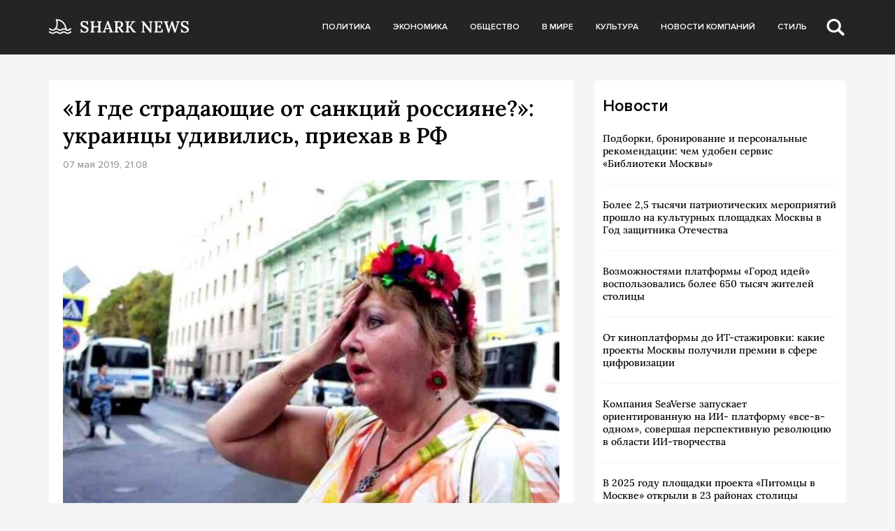

--- FILE ---
content_type: text/html; charset=UTF-8
request_url: https://sharknews.ru/i-gde-stradayushhie-ot-sanktsij-rossiyane-ukraintsy-udivilis-priehav-v-rf/
body_size: 10909
content:
<!doctype html>
<html lang="ru-RU">
<head>
	<meta charset="UTF-8">
	<meta name="viewport" content="width=device-width, initial-scale=1">
	<link rel="profile" href="https://gmpg.org/xfn/11">

	<meta name='robots' content='index, follow, max-image-preview:large, max-snippet:-1, max-video-preview:-1' />
	<style>img:is([sizes="auto" i], [sizes^="auto," i]) { contain-intrinsic-size: 3000px 1500px }</style>
	
	<!-- This site is optimized with the Yoast SEO plugin v24.5 - https://yoast.com/wordpress/plugins/seo/ -->
	<title>«И где страдающие от санкций россияне?»: украинцы удивились, приехав в РФ - Shark News</title>
	<link rel="canonical" href="https://sharknews.ru/i-gde-stradayushhie-ot-sanktsij-rossiyane-ukraintsy-udivilis-priehav-v-rf/" />
	<meta property="og:locale" content="ru_RU" />
	<meta property="og:type" content="article" />
	<meta property="og:title" content="«И где страдающие от санкций россияне?»: украинцы удивились, приехав в РФ - Shark News" />
	<meta property="og:description" content="После 2014 года авиасообщение между Россией и Украиной было полностью остановлено. Поезда между странами сейчас тоже ходят крайне редко. В связи с этим туристы из Незалежной теперь все реже посещают РФ, а если и делают это,..." />
	<meta property="og:url" content="https://sharknews.ru/i-gde-stradayushhie-ot-sanktsij-rossiyane-ukraintsy-udivilis-priehav-v-rf/" />
	<meta property="og:site_name" content="Shark News" />
	<meta property="article:published_time" content="2019-05-07T21:08:46+00:00" />
	<meta property="article:modified_time" content="2022-08-04T11:04:18+00:00" />
	<meta property="og:image" content="https://sharknews.ru/wp-content/uploads/2019/05/ukraintsy-825x550-1.jpg" />
	<meta property="og:image:width" content="825" />
	<meta property="og:image:height" content="550" />
	<meta property="og:image:type" content="image/jpeg" />
	<meta name="author" content="admin" />
	<meta name="twitter:card" content="summary_large_image" />
	<meta name="twitter:label1" content="Написано автором" />
	<meta name="twitter:data1" content="admin" />
	<script type="application/ld+json" class="yoast-schema-graph">{"@context":"https://schema.org","@graph":[{"@type":"Article","@id":"https://sharknews.ru/i-gde-stradayushhie-ot-sanktsij-rossiyane-ukraintsy-udivilis-priehav-v-rf/#article","isPartOf":{"@id":"https://sharknews.ru/i-gde-stradayushhie-ot-sanktsij-rossiyane-ukraintsy-udivilis-priehav-v-rf/"},"author":{"name":"admin","@id":"https://sharknews.ru/#/schema/person/4cfae28acc9cdea4844c18c03be504d8"},"headline":"«И где страдающие от санкций россияне?»: украинцы удивились, приехав в РФ","datePublished":"2019-05-07T21:08:46+00:00","dateModified":"2022-08-04T11:04:18+00:00","mainEntityOfPage":{"@id":"https://sharknews.ru/i-gde-stradayushhie-ot-sanktsij-rossiyane-ukraintsy-udivilis-priehav-v-rf/"},"wordCount":313,"publisher":{"@id":"https://sharknews.ru/#organization"},"image":{"@id":"https://sharknews.ru/i-gde-stradayushhie-ot-sanktsij-rossiyane-ukraintsy-udivilis-priehav-v-rf/#primaryimage"},"thumbnailUrl":"https://sharknews.ru/wp-content/uploads/2019/05/ukraintsy-825x550-1.jpg","articleSection":["Политика"],"inLanguage":"ru-RU"},{"@type":"WebPage","@id":"https://sharknews.ru/i-gde-stradayushhie-ot-sanktsij-rossiyane-ukraintsy-udivilis-priehav-v-rf/","url":"https://sharknews.ru/i-gde-stradayushhie-ot-sanktsij-rossiyane-ukraintsy-udivilis-priehav-v-rf/","name":"«И где страдающие от санкций россияне?»: украинцы удивились, приехав в РФ - Shark News","isPartOf":{"@id":"https://sharknews.ru/#website"},"primaryImageOfPage":{"@id":"https://sharknews.ru/i-gde-stradayushhie-ot-sanktsij-rossiyane-ukraintsy-udivilis-priehav-v-rf/#primaryimage"},"image":{"@id":"https://sharknews.ru/i-gde-stradayushhie-ot-sanktsij-rossiyane-ukraintsy-udivilis-priehav-v-rf/#primaryimage"},"thumbnailUrl":"https://sharknews.ru/wp-content/uploads/2019/05/ukraintsy-825x550-1.jpg","datePublished":"2019-05-07T21:08:46+00:00","dateModified":"2022-08-04T11:04:18+00:00","breadcrumb":{"@id":"https://sharknews.ru/i-gde-stradayushhie-ot-sanktsij-rossiyane-ukraintsy-udivilis-priehav-v-rf/#breadcrumb"},"inLanguage":"ru-RU","potentialAction":[{"@type":"ReadAction","target":["https://sharknews.ru/i-gde-stradayushhie-ot-sanktsij-rossiyane-ukraintsy-udivilis-priehav-v-rf/"]}]},{"@type":"ImageObject","inLanguage":"ru-RU","@id":"https://sharknews.ru/i-gde-stradayushhie-ot-sanktsij-rossiyane-ukraintsy-udivilis-priehav-v-rf/#primaryimage","url":"https://sharknews.ru/wp-content/uploads/2019/05/ukraintsy-825x550-1.jpg","contentUrl":"https://sharknews.ru/wp-content/uploads/2019/05/ukraintsy-825x550-1.jpg","width":825,"height":550,"caption":"ukraintsy-825x550-1"},{"@type":"BreadcrumbList","@id":"https://sharknews.ru/i-gde-stradayushhie-ot-sanktsij-rossiyane-ukraintsy-udivilis-priehav-v-rf/#breadcrumb","itemListElement":[{"@type":"ListItem","position":1,"name":"Главная страница","item":"https://sharknews.ru/"},{"@type":"ListItem","position":2,"name":"«И где страдающие от санкций россияне?»: украинцы удивились, приехав в РФ"}]},{"@type":"WebSite","@id":"https://sharknews.ru/#website","url":"https://sharknews.ru/","name":"Shark News","description":"острый взгляд на новости","publisher":{"@id":"https://sharknews.ru/#organization"},"potentialAction":[{"@type":"SearchAction","target":{"@type":"EntryPoint","urlTemplate":"https://sharknews.ru/?s={search_term_string}"},"query-input":{"@type":"PropertyValueSpecification","valueRequired":true,"valueName":"search_term_string"}}],"inLanguage":"ru-RU"},{"@type":"Organization","@id":"https://sharknews.ru/#organization","name":"Shark News","url":"https://sharknews.ru/","logo":{"@type":"ImageObject","inLanguage":"ru-RU","@id":"https://sharknews.ru/#/schema/logo/image/","url":"https://sharknews.ru/wp-content/uploads/2022/11/logo.svg","contentUrl":"https://sharknews.ru/wp-content/uploads/2022/11/logo.svg","width":202,"height":32,"caption":"Shark News"},"image":{"@id":"https://sharknews.ru/#/schema/logo/image/"}},{"@type":"Person","@id":"https://sharknews.ru/#/schema/person/4cfae28acc9cdea4844c18c03be504d8","name":"admin","image":{"@type":"ImageObject","inLanguage":"ru-RU","@id":"https://sharknews.ru/#/schema/person/image/","url":"https://secure.gravatar.com/avatar/cdba992fbeeca98bdde3f98b82794044064945136c6db7b06b5fb4a482cfe4cd?s=96&d=mm&r=g","contentUrl":"https://secure.gravatar.com/avatar/cdba992fbeeca98bdde3f98b82794044064945136c6db7b06b5fb4a482cfe4cd?s=96&d=mm&r=g","caption":"admin"},"url":"https://sharknews.ru/author/admin/"}]}</script>
	<!-- / Yoast SEO plugin. -->


<link rel="alternate" type="application/rss+xml" title="Shark News &raquo; Лента" href="https://sharknews.ru/feed/" />
<link rel="alternate" type="application/rss+xml" title="Shark News &raquo; Лента комментариев" href="https://sharknews.ru/comments/feed/" />
<script>
window._wpemojiSettings = {"baseUrl":"https:\/\/s.w.org\/images\/core\/emoji\/15.1.0\/72x72\/","ext":".png","svgUrl":"https:\/\/s.w.org\/images\/core\/emoji\/15.1.0\/svg\/","svgExt":".svg","source":{"concatemoji":"https:\/\/sharknews.ru\/wp-includes\/js\/wp-emoji-release.min.js?ver=6.8.1"}};
/*! This file is auto-generated */
!function(i,n){var o,s,e;function c(e){try{var t={supportTests:e,timestamp:(new Date).valueOf()};sessionStorage.setItem(o,JSON.stringify(t))}catch(e){}}function p(e,t,n){e.clearRect(0,0,e.canvas.width,e.canvas.height),e.fillText(t,0,0);var t=new Uint32Array(e.getImageData(0,0,e.canvas.width,e.canvas.height).data),r=(e.clearRect(0,0,e.canvas.width,e.canvas.height),e.fillText(n,0,0),new Uint32Array(e.getImageData(0,0,e.canvas.width,e.canvas.height).data));return t.every(function(e,t){return e===r[t]})}function u(e,t,n){switch(t){case"flag":return n(e,"\ud83c\udff3\ufe0f\u200d\u26a7\ufe0f","\ud83c\udff3\ufe0f\u200b\u26a7\ufe0f")?!1:!n(e,"\ud83c\uddfa\ud83c\uddf3","\ud83c\uddfa\u200b\ud83c\uddf3")&&!n(e,"\ud83c\udff4\udb40\udc67\udb40\udc62\udb40\udc65\udb40\udc6e\udb40\udc67\udb40\udc7f","\ud83c\udff4\u200b\udb40\udc67\u200b\udb40\udc62\u200b\udb40\udc65\u200b\udb40\udc6e\u200b\udb40\udc67\u200b\udb40\udc7f");case"emoji":return!n(e,"\ud83d\udc26\u200d\ud83d\udd25","\ud83d\udc26\u200b\ud83d\udd25")}return!1}function f(e,t,n){var r="undefined"!=typeof WorkerGlobalScope&&self instanceof WorkerGlobalScope?new OffscreenCanvas(300,150):i.createElement("canvas"),a=r.getContext("2d",{willReadFrequently:!0}),o=(a.textBaseline="top",a.font="600 32px Arial",{});return e.forEach(function(e){o[e]=t(a,e,n)}),o}function t(e){var t=i.createElement("script");t.src=e,t.defer=!0,i.head.appendChild(t)}"undefined"!=typeof Promise&&(o="wpEmojiSettingsSupports",s=["flag","emoji"],n.supports={everything:!0,everythingExceptFlag:!0},e=new Promise(function(e){i.addEventListener("DOMContentLoaded",e,{once:!0})}),new Promise(function(t){var n=function(){try{var e=JSON.parse(sessionStorage.getItem(o));if("object"==typeof e&&"number"==typeof e.timestamp&&(new Date).valueOf()<e.timestamp+604800&&"object"==typeof e.supportTests)return e.supportTests}catch(e){}return null}();if(!n){if("undefined"!=typeof Worker&&"undefined"!=typeof OffscreenCanvas&&"undefined"!=typeof URL&&URL.createObjectURL&&"undefined"!=typeof Blob)try{var e="postMessage("+f.toString()+"("+[JSON.stringify(s),u.toString(),p.toString()].join(",")+"));",r=new Blob([e],{type:"text/javascript"}),a=new Worker(URL.createObjectURL(r),{name:"wpTestEmojiSupports"});return void(a.onmessage=function(e){c(n=e.data),a.terminate(),t(n)})}catch(e){}c(n=f(s,u,p))}t(n)}).then(function(e){for(var t in e)n.supports[t]=e[t],n.supports.everything=n.supports.everything&&n.supports[t],"flag"!==t&&(n.supports.everythingExceptFlag=n.supports.everythingExceptFlag&&n.supports[t]);n.supports.everythingExceptFlag=n.supports.everythingExceptFlag&&!n.supports.flag,n.DOMReady=!1,n.readyCallback=function(){n.DOMReady=!0}}).then(function(){return e}).then(function(){var e;n.supports.everything||(n.readyCallback(),(e=n.source||{}).concatemoji?t(e.concatemoji):e.wpemoji&&e.twemoji&&(t(e.twemoji),t(e.wpemoji)))}))}((window,document),window._wpemojiSettings);
</script>
<style id='wp-emoji-styles-inline-css'>

	img.wp-smiley, img.emoji {
		display: inline !important;
		border: none !important;
		box-shadow: none !important;
		height: 1em !important;
		width: 1em !important;
		margin: 0 0.07em !important;
		vertical-align: -0.1em !important;
		background: none !important;
		padding: 0 !important;
	}
</style>
<link rel='stylesheet' id='wp-block-library-css' href='https://sharknews.ru/wp-includes/css/dist/block-library/style.min.css?ver=6.8.1' media='all' />
<style id='classic-theme-styles-inline-css'>
/*! This file is auto-generated */
.wp-block-button__link{color:#fff;background-color:#32373c;border-radius:9999px;box-shadow:none;text-decoration:none;padding:calc(.667em + 2px) calc(1.333em + 2px);font-size:1.125em}.wp-block-file__button{background:#32373c;color:#fff;text-decoration:none}
</style>
<style id='global-styles-inline-css'>
:root{--wp--preset--aspect-ratio--square: 1;--wp--preset--aspect-ratio--4-3: 4/3;--wp--preset--aspect-ratio--3-4: 3/4;--wp--preset--aspect-ratio--3-2: 3/2;--wp--preset--aspect-ratio--2-3: 2/3;--wp--preset--aspect-ratio--16-9: 16/9;--wp--preset--aspect-ratio--9-16: 9/16;--wp--preset--color--black: #000000;--wp--preset--color--cyan-bluish-gray: #abb8c3;--wp--preset--color--white: #ffffff;--wp--preset--color--pale-pink: #f78da7;--wp--preset--color--vivid-red: #cf2e2e;--wp--preset--color--luminous-vivid-orange: #ff6900;--wp--preset--color--luminous-vivid-amber: #fcb900;--wp--preset--color--light-green-cyan: #7bdcb5;--wp--preset--color--vivid-green-cyan: #00d084;--wp--preset--color--pale-cyan-blue: #8ed1fc;--wp--preset--color--vivid-cyan-blue: #0693e3;--wp--preset--color--vivid-purple: #9b51e0;--wp--preset--gradient--vivid-cyan-blue-to-vivid-purple: linear-gradient(135deg,rgba(6,147,227,1) 0%,rgb(155,81,224) 100%);--wp--preset--gradient--light-green-cyan-to-vivid-green-cyan: linear-gradient(135deg,rgb(122,220,180) 0%,rgb(0,208,130) 100%);--wp--preset--gradient--luminous-vivid-amber-to-luminous-vivid-orange: linear-gradient(135deg,rgba(252,185,0,1) 0%,rgba(255,105,0,1) 100%);--wp--preset--gradient--luminous-vivid-orange-to-vivid-red: linear-gradient(135deg,rgba(255,105,0,1) 0%,rgb(207,46,46) 100%);--wp--preset--gradient--very-light-gray-to-cyan-bluish-gray: linear-gradient(135deg,rgb(238,238,238) 0%,rgb(169,184,195) 100%);--wp--preset--gradient--cool-to-warm-spectrum: linear-gradient(135deg,rgb(74,234,220) 0%,rgb(151,120,209) 20%,rgb(207,42,186) 40%,rgb(238,44,130) 60%,rgb(251,105,98) 80%,rgb(254,248,76) 100%);--wp--preset--gradient--blush-light-purple: linear-gradient(135deg,rgb(255,206,236) 0%,rgb(152,150,240) 100%);--wp--preset--gradient--blush-bordeaux: linear-gradient(135deg,rgb(254,205,165) 0%,rgb(254,45,45) 50%,rgb(107,0,62) 100%);--wp--preset--gradient--luminous-dusk: linear-gradient(135deg,rgb(255,203,112) 0%,rgb(199,81,192) 50%,rgb(65,88,208) 100%);--wp--preset--gradient--pale-ocean: linear-gradient(135deg,rgb(255,245,203) 0%,rgb(182,227,212) 50%,rgb(51,167,181) 100%);--wp--preset--gradient--electric-grass: linear-gradient(135deg,rgb(202,248,128) 0%,rgb(113,206,126) 100%);--wp--preset--gradient--midnight: linear-gradient(135deg,rgb(2,3,129) 0%,rgb(40,116,252) 100%);--wp--preset--font-size--small: 13px;--wp--preset--font-size--medium: 20px;--wp--preset--font-size--large: 36px;--wp--preset--font-size--x-large: 42px;--wp--preset--spacing--20: 0.44rem;--wp--preset--spacing--30: 0.67rem;--wp--preset--spacing--40: 1rem;--wp--preset--spacing--50: 1.5rem;--wp--preset--spacing--60: 2.25rem;--wp--preset--spacing--70: 3.38rem;--wp--preset--spacing--80: 5.06rem;--wp--preset--shadow--natural: 6px 6px 9px rgba(0, 0, 0, 0.2);--wp--preset--shadow--deep: 12px 12px 50px rgba(0, 0, 0, 0.4);--wp--preset--shadow--sharp: 6px 6px 0px rgba(0, 0, 0, 0.2);--wp--preset--shadow--outlined: 6px 6px 0px -3px rgba(255, 255, 255, 1), 6px 6px rgba(0, 0, 0, 1);--wp--preset--shadow--crisp: 6px 6px 0px rgba(0, 0, 0, 1);}:where(.is-layout-flex){gap: 0.5em;}:where(.is-layout-grid){gap: 0.5em;}body .is-layout-flex{display: flex;}.is-layout-flex{flex-wrap: wrap;align-items: center;}.is-layout-flex > :is(*, div){margin: 0;}body .is-layout-grid{display: grid;}.is-layout-grid > :is(*, div){margin: 0;}:where(.wp-block-columns.is-layout-flex){gap: 2em;}:where(.wp-block-columns.is-layout-grid){gap: 2em;}:where(.wp-block-post-template.is-layout-flex){gap: 1.25em;}:where(.wp-block-post-template.is-layout-grid){gap: 1.25em;}.has-black-color{color: var(--wp--preset--color--black) !important;}.has-cyan-bluish-gray-color{color: var(--wp--preset--color--cyan-bluish-gray) !important;}.has-white-color{color: var(--wp--preset--color--white) !important;}.has-pale-pink-color{color: var(--wp--preset--color--pale-pink) !important;}.has-vivid-red-color{color: var(--wp--preset--color--vivid-red) !important;}.has-luminous-vivid-orange-color{color: var(--wp--preset--color--luminous-vivid-orange) !important;}.has-luminous-vivid-amber-color{color: var(--wp--preset--color--luminous-vivid-amber) !important;}.has-light-green-cyan-color{color: var(--wp--preset--color--light-green-cyan) !important;}.has-vivid-green-cyan-color{color: var(--wp--preset--color--vivid-green-cyan) !important;}.has-pale-cyan-blue-color{color: var(--wp--preset--color--pale-cyan-blue) !important;}.has-vivid-cyan-blue-color{color: var(--wp--preset--color--vivid-cyan-blue) !important;}.has-vivid-purple-color{color: var(--wp--preset--color--vivid-purple) !important;}.has-black-background-color{background-color: var(--wp--preset--color--black) !important;}.has-cyan-bluish-gray-background-color{background-color: var(--wp--preset--color--cyan-bluish-gray) !important;}.has-white-background-color{background-color: var(--wp--preset--color--white) !important;}.has-pale-pink-background-color{background-color: var(--wp--preset--color--pale-pink) !important;}.has-vivid-red-background-color{background-color: var(--wp--preset--color--vivid-red) !important;}.has-luminous-vivid-orange-background-color{background-color: var(--wp--preset--color--luminous-vivid-orange) !important;}.has-luminous-vivid-amber-background-color{background-color: var(--wp--preset--color--luminous-vivid-amber) !important;}.has-light-green-cyan-background-color{background-color: var(--wp--preset--color--light-green-cyan) !important;}.has-vivid-green-cyan-background-color{background-color: var(--wp--preset--color--vivid-green-cyan) !important;}.has-pale-cyan-blue-background-color{background-color: var(--wp--preset--color--pale-cyan-blue) !important;}.has-vivid-cyan-blue-background-color{background-color: var(--wp--preset--color--vivid-cyan-blue) !important;}.has-vivid-purple-background-color{background-color: var(--wp--preset--color--vivid-purple) !important;}.has-black-border-color{border-color: var(--wp--preset--color--black) !important;}.has-cyan-bluish-gray-border-color{border-color: var(--wp--preset--color--cyan-bluish-gray) !important;}.has-white-border-color{border-color: var(--wp--preset--color--white) !important;}.has-pale-pink-border-color{border-color: var(--wp--preset--color--pale-pink) !important;}.has-vivid-red-border-color{border-color: var(--wp--preset--color--vivid-red) !important;}.has-luminous-vivid-orange-border-color{border-color: var(--wp--preset--color--luminous-vivid-orange) !important;}.has-luminous-vivid-amber-border-color{border-color: var(--wp--preset--color--luminous-vivid-amber) !important;}.has-light-green-cyan-border-color{border-color: var(--wp--preset--color--light-green-cyan) !important;}.has-vivid-green-cyan-border-color{border-color: var(--wp--preset--color--vivid-green-cyan) !important;}.has-pale-cyan-blue-border-color{border-color: var(--wp--preset--color--pale-cyan-blue) !important;}.has-vivid-cyan-blue-border-color{border-color: var(--wp--preset--color--vivid-cyan-blue) !important;}.has-vivid-purple-border-color{border-color: var(--wp--preset--color--vivid-purple) !important;}.has-vivid-cyan-blue-to-vivid-purple-gradient-background{background: var(--wp--preset--gradient--vivid-cyan-blue-to-vivid-purple) !important;}.has-light-green-cyan-to-vivid-green-cyan-gradient-background{background: var(--wp--preset--gradient--light-green-cyan-to-vivid-green-cyan) !important;}.has-luminous-vivid-amber-to-luminous-vivid-orange-gradient-background{background: var(--wp--preset--gradient--luminous-vivid-amber-to-luminous-vivid-orange) !important;}.has-luminous-vivid-orange-to-vivid-red-gradient-background{background: var(--wp--preset--gradient--luminous-vivid-orange-to-vivid-red) !important;}.has-very-light-gray-to-cyan-bluish-gray-gradient-background{background: var(--wp--preset--gradient--very-light-gray-to-cyan-bluish-gray) !important;}.has-cool-to-warm-spectrum-gradient-background{background: var(--wp--preset--gradient--cool-to-warm-spectrum) !important;}.has-blush-light-purple-gradient-background{background: var(--wp--preset--gradient--blush-light-purple) !important;}.has-blush-bordeaux-gradient-background{background: var(--wp--preset--gradient--blush-bordeaux) !important;}.has-luminous-dusk-gradient-background{background: var(--wp--preset--gradient--luminous-dusk) !important;}.has-pale-ocean-gradient-background{background: var(--wp--preset--gradient--pale-ocean) !important;}.has-electric-grass-gradient-background{background: var(--wp--preset--gradient--electric-grass) !important;}.has-midnight-gradient-background{background: var(--wp--preset--gradient--midnight) !important;}.has-small-font-size{font-size: var(--wp--preset--font-size--small) !important;}.has-medium-font-size{font-size: var(--wp--preset--font-size--medium) !important;}.has-large-font-size{font-size: var(--wp--preset--font-size--large) !important;}.has-x-large-font-size{font-size: var(--wp--preset--font-size--x-large) !important;}
:where(.wp-block-post-template.is-layout-flex){gap: 1.25em;}:where(.wp-block-post-template.is-layout-grid){gap: 1.25em;}
:where(.wp-block-columns.is-layout-flex){gap: 2em;}:where(.wp-block-columns.is-layout-grid){gap: 2em;}
:root :where(.wp-block-pullquote){font-size: 1.5em;line-height: 1.6;}
</style>
<link rel='stylesheet' id='sharknews-style-css' href='https://sharknews.ru/wp-content/themes/sharknews/style.css?ver=1.0.0' media='all' />
<link rel='stylesheet' id='boo-grid-4.6-css' href='https://sharknews.ru/wp-content/themes/sharknews/bootstrap-grid.min.css?ver=1.0.0' media='all' />
<link rel='stylesheet' id='fancybox-css-css' href='https://sharknews.ru/wp-content/themes/sharknews/js/jquery.fancybox.min.css?ver=1.0.0' media='all' />
<script src="https://sharknews.ru/wp-includes/js/jquery/jquery.min.js?ver=3.7.1" id="jquery-core-js"></script>
<script src="https://sharknews.ru/wp-includes/js/jquery/jquery-migrate.min.js?ver=3.4.1" id="jquery-migrate-js"></script>
<link rel="https://api.w.org/" href="https://sharknews.ru/wp-json/" /><link rel="alternate" title="JSON" type="application/json" href="https://sharknews.ru/wp-json/wp/v2/posts/1416" /><link rel="EditURI" type="application/rsd+xml" title="RSD" href="https://sharknews.ru/xmlrpc.php?rsd" />
<meta name="generator" content="WordPress 6.8.1" />
<link rel='shortlink' href='https://sharknews.ru/?p=1416' />
<link rel="alternate" title="oEmbed (JSON)" type="application/json+oembed" href="https://sharknews.ru/wp-json/oembed/1.0/embed?url=https%3A%2F%2Fsharknews.ru%2Fi-gde-stradayushhie-ot-sanktsij-rossiyane-ukraintsy-udivilis-priehav-v-rf%2F" />
<link rel="alternate" title="oEmbed (XML)" type="text/xml+oembed" href="https://sharknews.ru/wp-json/oembed/1.0/embed?url=https%3A%2F%2Fsharknews.ru%2Fi-gde-stradayushhie-ot-sanktsij-rossiyane-ukraintsy-udivilis-priehav-v-rf%2F&#038;format=xml" />
<link rel="icon" href="https://sharknews.ru/wp-content/uploads/2022/12/cropped-screenshot-2022-12-03-at-3.10.43-pm-32x32.png" sizes="32x32" />
<link rel="icon" href="https://sharknews.ru/wp-content/uploads/2022/12/cropped-screenshot-2022-12-03-at-3.10.43-pm-192x192.png" sizes="192x192" />
<link rel="apple-touch-icon" href="https://sharknews.ru/wp-content/uploads/2022/12/cropped-screenshot-2022-12-03-at-3.10.43-pm-180x180.png" />
<meta name="msapplication-TileImage" content="https://sharknews.ru/wp-content/uploads/2022/12/cropped-screenshot-2022-12-03-at-3.10.43-pm-270x270.png" />
</head>

<body class="wp-singular post-template-default single single-post postid-1416 single-format-standard wp-custom-logo wp-theme-sharknews no-sidebar">

	
<div id="page" class="site">

<header class="site-header compensate-for-scrollbar">
	<div class="container relative">
		<div class="d-flex align-items-center justify-content-between">
			<div class="site-branding flex-shrink-0 mr-3">
				<a href="https://sharknews.ru/" class="custom-logo-link" rel="home"><img width="202" height="32" src="https://sharknews.ru/wp-content/uploads/2022/11/logo.svg" class="custom-logo wp-image-22629" alt="Shark News" decoding="async" /></a>			</div>
			<div class="menu_inner">
				<div>
					<div class="d-flex align-items-center">
						<nav>
							<div class="menu-menu-container"><ul id="menu-menu" class="d-flex"><li id="menu-item-22703" class="menu-item menu-item-type-taxonomy menu-item-object-category current-post-ancestor current-menu-parent current-post-parent menu-item-22703"><a href="https://sharknews.ru/politics/">Политика</a></li>
<li id="menu-item-22702" class="menu-item menu-item-type-taxonomy menu-item-object-category menu-item-22702"><a href="https://sharknews.ru/economics/">Экономика</a></li>
<li id="menu-item-22714" class="menu-item menu-item-type-taxonomy menu-item-object-category menu-item-22714"><a href="https://sharknews.ru/society/">Общество</a></li>
<li id="menu-item-22705" class="menu-item menu-item-type-taxonomy menu-item-object-category menu-item-22705"><a href="https://sharknews.ru/world/">В мире</a></li>
<li id="menu-item-22701" class="menu-item menu-item-type-taxonomy menu-item-object-category menu-item-22701"><a href="https://sharknews.ru/culture/">Культура</a></li>
<li id="menu-item-22700" class="menu-item menu-item-type-taxonomy menu-item-object-category menu-item-22700"><a href="https://sharknews.ru/companies/">Новости компаний</a></li>
<li id="menu-item-22708" class="menu-item menu-item-type-taxonomy menu-item-object-category menu-item-22708"><a href="https://sharknews.ru/lifstyle/">Стиль</a></li>
</ul></div>						</nav>
						<div class="d-md-none d-block">
							<div class="burger"><span></span></div>
						</div>
						<div class="search_column">
							<div class="d-flex justify-content-end wrap_search h-100">
    <div class="search_panel">
        <form role="search" method="get" id="searchform" class="searchform d-flex" action="https://sharknews.ru/">
                <input type="text" value="" name="s" id="s" placeholder="Поиск новости" required/>
                <label for="searchsubmit" class="s-submit d-flex align-items-center">
                    <svg width="21" height="20" viewBox="0 0 21 20" fill="none" xmlns="http://www.w3.org/2000/svg"><path d="M20.5027 17.2037L15.6747 12.5423C16.495 11.2815 16.9711 9.79126 16.9711 8.19198C16.9711 3.66741 13.1718 0 8.48536 0C3.79893 0 0 3.66741 0 8.19198C0 12.7167 3.79875 16.3838 8.48536 16.3838C10.2881 16.3838 11.9579 15.8397 13.332 14.9151L18.1026 19.5211C18.434 19.8408 18.8686 20 19.3026 20C19.7372 20 20.1712 19.8408 20.5032 19.5211C21.1657 18.8808 21.1657 17.8438 20.5027 17.2037ZM8.48536 13.7297C5.31776 13.7297 2.74966 11.2506 2.74966 8.19232C2.74966 5.13407 5.31776 2.65476 8.48536 2.65476C11.6531 2.65476 14.2211 5.13407 14.2211 8.19232C14.2211 11.2506 11.6531 13.7297 8.48536 13.7297Z"/></svg>
                    <input type="submit" id="searchsubmit" value="" />
                </label>
        </form>
    </div>
    <div class="s-icon d-flex">
    	<svg class="loop-icon" width="21" height="20" viewBox="0 0 21 20" fill="none" xmlns="http://www.w3.org/2000/svg"><path d="M20.5027 17.2037L15.6747 12.5423C16.495 11.2815 16.9711 9.79126 16.9711 8.19198C16.9711 3.66741 13.1718 0 8.48536 0C3.79893 0 0 3.66741 0 8.19198C0 12.7167 3.79875 16.3838 8.48536 16.3838C10.2881 16.3838 11.9579 15.8397 13.332 14.9151L18.1026 19.5211C18.434 19.8408 18.8686 20 19.3026 20C19.7372 20 20.1712 19.8408 20.5032 19.5211C21.1657 18.8808 21.1657 17.8438 20.5027 17.2037ZM8.48536 13.7297C5.31776 13.7297 2.74966 11.2506 2.74966 8.19232C2.74966 5.13407 5.31776 2.65476 8.48536 2.65476C11.6531 2.65476 14.2211 5.13407 14.2211 8.19232C14.2211 11.2506 11.6531 13.7297 8.48536 13.7297Z"/></svg>

        <svg class="loop-icon_close" width="20" height="19" viewBox="0 0 20 19" fill="none" xmlns="http://www.w3.org/2000/svg"><path fill-rule="evenodd" clip-rule="evenodd" d="M2.73529 0.79769C2.33837 0.400768 1.69483 0.400768 1.29791 0.797691C0.900988 1.19461 0.900988 1.83815 1.29791 2.23507L8.56286 9.50002L1.29796 16.7649C0.90104 17.1618 0.90104 17.8054 1.29796 18.2023C1.69488 18.5992 2.33842 18.5992 2.73534 18.2023L10.0002 10.9374L17.2651 18.2023C17.6621 18.5992 18.3056 18.5992 18.7025 18.2023C19.0994 17.8054 19.0994 17.1618 18.7025 16.7649L11.4376 9.50002L18.7026 2.23507C19.0995 1.83815 19.0995 1.19461 18.7026 0.797691C18.3057 0.400768 17.6621 0.400768 17.2652 0.79769L10.0002 8.06264L2.73529 0.79769Z"/><path d="M1.29791 0.797691L1.65146 1.15124L1.29791 0.797691ZM2.73529 0.79769L2.38174 1.15124L2.73529 0.79769ZM1.29791 2.23507L0.944357 2.58863H0.944357L1.29791 2.23507ZM8.56286 9.50002L8.91641 9.85358L9.26997 9.50002L8.91641 9.14647L8.56286 9.50002ZM1.29796 16.7649L0.944409 16.4114L0.944409 16.4114L1.29796 16.7649ZM1.29796 18.2023L0.944409 18.5559H0.944409L1.29796 18.2023ZM2.73534 18.2023L3.0889 18.5559H3.0889L2.73534 18.2023ZM10.0002 10.9374L10.3538 10.5839L10.0002 10.2303L9.64669 10.5839L10.0002 10.9374ZM18.7025 18.2023L19.0561 18.5559L19.0561 18.5559L18.7025 18.2023ZM18.7025 16.7649L19.0561 16.4114V16.4114L18.7025 16.7649ZM11.4376 9.50002L11.0841 9.14647L10.7305 9.50002L11.0841 9.85358L11.4376 9.50002ZM18.7026 2.23507L18.349 1.88152V1.88152L18.7026 2.23507ZM18.7026 0.797691L18.349 1.15124V1.15124L18.7026 0.797691ZM17.2652 0.79769L17.6187 1.15124V1.15124L17.2652 0.79769ZM10.0002 8.06264L9.64669 8.41619L10.0002 8.76975L10.3538 8.41619L10.0002 8.06264ZM1.65146 1.15124C1.85312 0.949584 2.18008 0.949584 2.38174 1.15124L3.08885 0.444137C2.49666 -0.148047 1.53654 -0.148047 0.944357 0.444137L1.65146 1.15124ZM1.65146 1.88152C1.4498 1.67986 1.4498 1.3529 1.65146 1.15124L0.944357 0.444137C0.352173 1.03632 0.352173 1.99644 0.944357 2.58863L1.65146 1.88152ZM8.91641 9.14647L1.65146 1.88152L0.944357 2.58863L8.20931 9.85358L8.91641 9.14647ZM8.20931 9.14647L0.944409 16.4114L1.65152 17.1185L8.91641 9.85358L8.20931 9.14647ZM0.944409 16.4114C0.352225 17.0036 0.352225 17.9637 0.944409 18.5559L1.65152 17.8488C1.44986 17.6471 1.44986 17.3201 1.65152 17.1185L0.944409 16.4114ZM0.944409 18.5559C1.53659 19.148 2.49671 19.148 3.0889 18.5559L2.38179 17.8488C2.18013 18.0504 1.85318 18.0504 1.65152 17.8488L0.944409 18.5559ZM3.0889 18.5559L10.3538 11.291L9.64669 10.5839L2.38179 17.8488L3.0889 18.5559ZM17.6187 17.8488L10.3538 10.5839L9.64669 11.291L16.9116 18.5559L17.6187 17.8488ZM18.349 17.8488C18.1473 18.0504 17.8204 18.0504 17.6187 17.8488L16.9116 18.5559C17.5038 19.148 18.4639 19.148 19.0561 18.5559L18.349 17.8488ZM18.349 17.1185C18.5506 17.3201 18.5506 17.6471 18.349 17.8488L19.0561 18.5559C19.6483 17.9637 19.6483 17.0036 19.0561 16.4114L18.349 17.1185ZM11.0841 9.85358L18.349 17.1185L19.0561 16.4114L11.7912 9.14647L11.0841 9.85358ZM11.7912 9.85358L19.0561 2.58863L18.349 1.88152L11.0841 9.14647L11.7912 9.85358ZM19.0561 2.58863C19.6483 1.99644 19.6483 1.03632 19.0561 0.444137L18.349 1.15124C18.5507 1.3529 18.5507 1.67986 18.349 1.88152L19.0561 2.58863ZM19.0561 0.444138C18.4639 -0.148047 17.5038 -0.148048 16.9116 0.444137L17.6187 1.15124C17.8204 0.949584 18.1474 0.949584 18.349 1.15124L19.0561 0.444138ZM16.9116 0.444137L9.64669 7.70909L10.3538 8.41619L17.6187 1.15124L16.9116 0.444137ZM2.38174 1.15124L9.64669 8.41619L10.3538 7.70909L3.08885 0.444137L2.38174 1.15124Z"/></svg>
    </div>
</div>						</div>
					</div>
				</div>
			</div>
		</div>
	</div>
</header>

<main>
	<div class="container">
		<div class="row">
			<div class="col-md-8">
				<article class="single_post">
											
						<h1>«И где страдающие от санкций россияне?»: украинцы удивились, приехав в РФ</h1>						<div class="date_post">07 мая 2019,  21:08</div>
						<div class="mb-2">
							<img width="825" height="550" src="https://sharknews.ru/wp-content/uploads/2019/05/ukraintsy-825x550-1.jpg" class="attachment-large size-large wp-image-6206 wp-post-image" alt="ukraintsy-825x550-1" decoding="async" fetchpriority="high" />						</div>
						
						<div class="content_acticle">
							<p><img alt='ukraintsy-825x550-1' src='https://sharknews.ru/wp-content/uploads/2019/05/ukraintsy-825x550-1.jpg' /></p>
<p>После 2014 года авиасообщение между Россией и Украиной было полностью остановлено. Поезда между странами сейчас тоже ходят крайне редко. В связи с этим туристы из Незалежной теперь все реже посещают РФ, а если и делают это, то в основном на собственном автомобиле.</p>
<p>При этом многие украинцы просто опасаются ездить в соседнюю страну под влиянием активной антироссийской пропаганды. Они уверены, что в РФ их ждет разруха, а сами жители страны будут относиться к ним крайне агрессивно.</p>
<p>Однако те украинцы, которые все-таки решаются на поездку в РФ, практически всегда остаются приятно удивлены таким путешествием.</p>
<p>Так, например, киевлянин вместе с сыном поехал в Россию и добрался аж до Саратова, а потом вернулся обратно — и все это без каких-либо проблем. Разницу путешественники почувствовали уже на границе, отметив, что украинская таможня — это всего лишь несколько непонятных будок, а российская — ничем не хуже, чем в Европе.</p>
<p><img alt='rus-ukr-granica' src='https://sharknews.ru/wp-content/uploads/2019/05/rus-ukr-granica.jpg' /></p>
<p><em>Источник фото: ukraina.ru</em></p>
<p>Удивлены украинцы были и тем, что в России по-прежнему работают магазины, рестораны и фаст-фуды европейских и американских марок, например, «Макдоналдс». В связи с чем путешественники задались вопросом:</p>
<p><strong><em>«Где та разруха, о которой нам постоянно говорят? И где страдающие от санкций россияне? Одна поездка кардинально изменила наше мнение о России».</em></strong></p>
<p>Впечатлены туристы были и архитектурой Москвы, хотя были уверены, что после Львова их уже ничем не удивить.</p>
<p>Также большим сюрпризом для киевлян стало то, что все трассы, по которым они ехали, были хорошими и ровными, тогда как на Украине все дороги давно разбиты. Кроме того, они сообщили, что сотрудники ГИБДД остановили их только один раз, но в ожидаемом для этого месте. При этом отпустили украинцев сразу, без каких-либо последствий.</p>
<p>По итогам своего путешествия украинцы пришли к выводу, что в России, по их меркам, дешевый бензин и дорогая еда, а в Незалежной — все наоборот. Поэтому теперь киевляне, побывавшие в РФ, советуют своим соотечественникам смело ехать в РФ и ничего не бояться.</p>
						</div>
								
																<div class="ya-share2" data-curtain data-services="vkontakte,facebook,odnoklassniki,telegram,twitter,viber,whatsapp,moimir,pocket"></div>
				</article>
			</div>
			<div class="col-md-4">
				
<aside id="secondary" class="widget-area">
			<div class="side_bar">
			<div class="side_bar_title">Новости</div>
			<ul>
			        				<li>
    					<a href="https://sharknews.ru/podborki-bronirovanie-i-personalnye-rekomendatsii-chem-udoben-servis-biblioteki-moskvy/" class="d-block">
    						Подборки, бронирование и персональные рекомендации: чем удобен сервис «Библиотеки Москвы»    					</a>
    				</li>
    			    				<li>
    					<a href="https://sharknews.ru/bolee-2-5-tysyachi-patrioticheskih-meropriyatij-proshlo-na-kulturnyh-ploshhadkah-moskvy-v-god-zashhitnika-otechestva/" class="d-block">
    						Более 2,5 тысячи патриотических мероприятий прошло на культурных площадках Москвы в Год защитника Отечества    					</a>
    				</li>
    			    				<li>
    					<a href="https://sharknews.ru/vozmozhnostyami-platformy-gorod-idej-vospolzovalis-bolee-650-tysyach-zhitelej-stolitsy/" class="d-block">
    						Возможностями платформы «Город идей» воспользовались более 650 тысяч жителей столицы    					</a>
    				</li>
    			    				<li>
    					<a href="https://sharknews.ru/ot-kinoplatformy-do-it-stazhirovki-kakie-proekty-moskvy-poluchili-premii-v-sfere-tsifrovizatsii/" class="d-block">
    						От киноплатформы до ИТ-стажировки: какие проекты Москвы получили премии в сфере цифровизации    					</a>
    				</li>
    			    				<li>
    					<a href="https://sharknews.ru/kompaniya-seaverse-zapuskaet-orientirovannuyu-na-ii-platformu-vse-v-odnom-sovershaya-perspektivnuyu-revolyutsiyu-v-oblasti-ii-tvorchestva/" class="d-block">
    						Компания SeaVerse запускает ориентированную на ИИ- платформу «все-в-одном», совершая перспективную революцию в области ИИ-творчества     					</a>
    				</li>
    			    				<li>
    					<a href="https://sharknews.ru/v-2025-godu-ploshhadki-proekta-pitomtsy-v-moskve-otkryli-v-23-rajonah-stolitsy/" class="d-block">
    						В 2025 году площадки проекта «Питомцы в Москве» открыли в 23 районах столицы    					</a>
    				</li>
    						</ul>
		</div>
				
	</aside>
			</div>
		</div>
	</div>
</main>


	<footer id="colophon" class="site-footer">
		<div class="container">
			<nav>
				<div class="menu-footer-container"><ul id="menu-footer" class="footer_menu d-md-flex d-none flex-wrap justify-content-center"><li id="menu-item-22720" class="menu-item menu-item-type-taxonomy menu-item-object-category current-post-ancestor current-menu-parent current-post-parent menu-item-22720"><a href="https://sharknews.ru/politics/">Политика</a></li>
<li id="menu-item-22719" class="menu-item menu-item-type-taxonomy menu-item-object-category menu-item-22719"><a href="https://sharknews.ru/economics/">Экономика</a></li>
<li id="menu-item-22721" class="menu-item menu-item-type-taxonomy menu-item-object-category menu-item-22721"><a href="https://sharknews.ru/society/">Общество</a></li>
<li id="menu-item-22724" class="menu-item menu-item-type-taxonomy menu-item-object-category menu-item-22724"><a href="https://sharknews.ru/world/">В мире</a></li>
<li id="menu-item-22722" class="menu-item menu-item-type-taxonomy menu-item-object-category menu-item-22722"><a href="https://sharknews.ru/culture/">Культура</a></li>
<li id="menu-item-22725" class="menu-item menu-item-type-taxonomy menu-item-object-category menu-item-22725"><a href="https://sharknews.ru/lifstyle/">Стиль</a></li>
<li id="menu-item-22718" class="menu-item menu-item-type-post_type menu-item-object-page menu-item-22718"><a href="https://sharknews.ru/kontakty/">Контакты</a></li>
</ul></div>				<div class="menu-menu-mob-container"><ul id="menu-menu-mob" class="footer_menu d-md-none d-flex flex-wrap justify-content-center"><li id="menu-item-22627" class="menu-item menu-item-type-post_type menu-item-object-page menu-item-22627"><a href="https://sharknews.ru/kontakty/">Контакты</a></li>
</ul></div>			</nav>
			<div class="text-center">
				<div class="site-branding">
					<a href="https://sharknews.ru/" class="custom-logo-link" rel="home"><img width="202" height="32" src="https://sharknews.ru/wp-content/uploads/2022/11/logo.svg" class="custom-logo wp-image-22629" alt="Shark News" decoding="async" /></a>				</div>
				<p class="my-0 site_desc">© 2026 <span>sharknews.ru</span> - острый взгляд на новости</p>
			</div>
		</div>
	</footer>



</div>

<script type="speculationrules">
{"prefetch":[{"source":"document","where":{"and":[{"href_matches":"\/*"},{"not":{"href_matches":["\/wp-*.php","\/wp-admin\/*","\/wp-content\/uploads\/*","\/wp-content\/*","\/wp-content\/plugins\/*","\/wp-content\/themes\/sharknews\/*","\/*\\?(.+)"]}},{"not":{"selector_matches":"a[rel~=\"nofollow\"]"}},{"not":{"selector_matches":".no-prefetch, .no-prefetch a"}}]},"eagerness":"conservative"}]}
</script>
<script src="https://sharknews.ru/wp-content/themes/sharknews/js/jquery.fancybox.min.js?ver=1.0.0" id="fancybox-js-js"></script>
<script src="https://sharknews.ru/wp-content/themes/sharknews/js/ajax_loadmore.js?ver=1.0.0" id="ajax_loadmore-js-js"></script>
<script src="https://sharknews.ru/wp-content/themes/sharknews/js/custom.js?ver=1.0.0" id="custom-js-js"></script>

</body>
</html>
